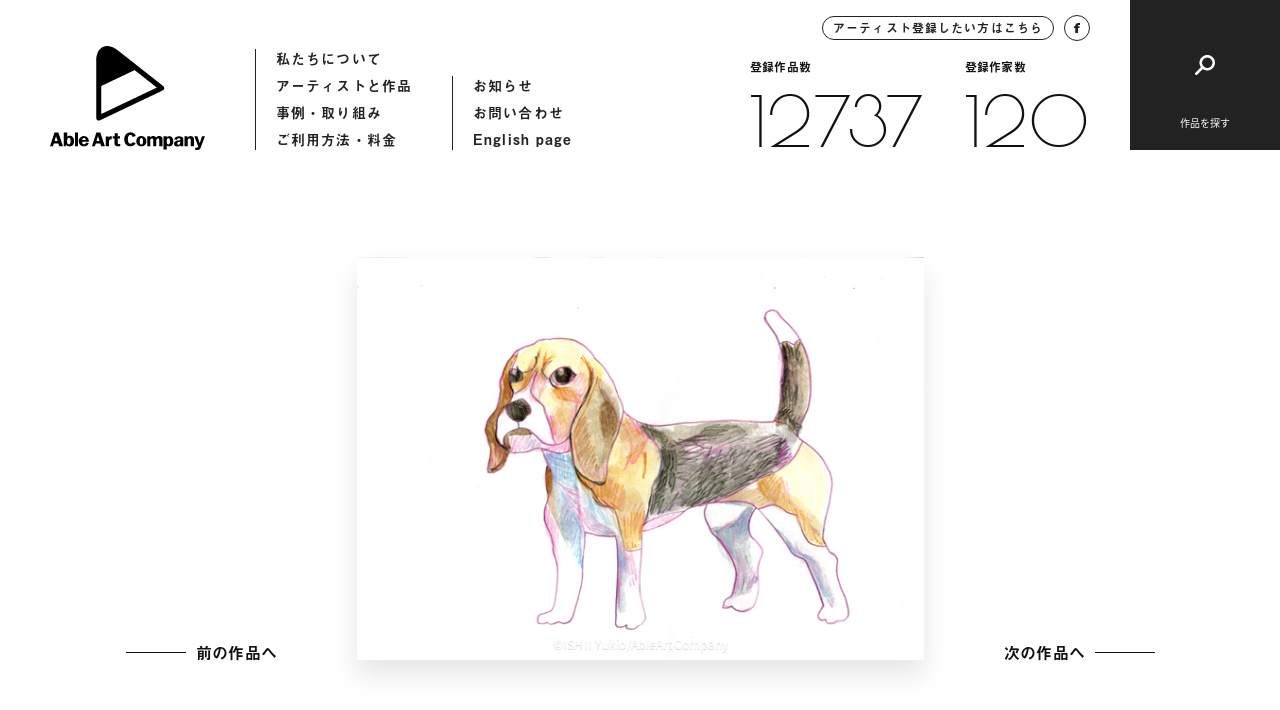

--- FILE ---
content_type: text/html; charset=UTF-8
request_url: https://ableartcom.jp/00081_00082/
body_size: 8634
content:
<!doctype html>
<html>
<head>
  	<meta charset="UTF-8">
	<meta name="viewport" content="width=device-width, initial-scale=1">
	<meta name="format-detection" content="telephone=no">
		<title>00081_00082 「タイトルなし」 | Able Art Company</title>
	<meta property="og:title" content="00081_00082 「タイトルなし」 | Able Art Company">
	<meta property="og:type" content="article">
	<meta property="og:url" content="https://ableartcom.jp/00081_00082/">
	<meta property="og:image" content="https://ableartcom.jp/wp-content/uploads/2021/01/x-img10848.jpg">
	<meta name="description" content="エイブルアート・カンパニーは、障害のある人のアートを、デザインを通して社会に発信する組織です。カンパニーアーティストの作品も公開しています。">
	<meta property="og:locale" content="ja_JP">
	<meta property="og:type" content="article">
	<meta property="og:title" content="00081_00082 「タイトルなし」 | Able Art Company">
	<meta property="og:description" content="エイブルアート・カンパニーは、障害のある人のアートを、デザインを通して社会に発信する組織です。カンパニーアーティストの作品も公開しています。">
	<meta property="og:site_name" content="Able Art Company">
	<meta name="twitter:card" content="summary">
	<meta name="twitter:description" content="エイブルアート・カンパニーは、障害のある人のアートを、デザインを通して社会に発信する組織です。カンパニーアーティストの作品も公開しています。">
	<meta name="twitter:title" content="00081_00082 「タイトルなし」 | Able Art Company">
	<meta name="twitter:image" content="https://ableartcom.jp/wp-content/uploads/2021/01/x-img10848.jpg">
	<link href="https://ableartcom.jp/wp-content/themes/ableart/assets/img/icon/icon.png" rel="apple-touch-icon" sizes="180x180">
	<link rel="shortcut icon" href="https://ableartcom.jp/wp-content/themes/ableart/assets/img/icon/icon.png">
	<script>
	(function(d) {
		var config = {
			kitId: 'rgw8uwr',
			scriptTimeout: 3000,
			async: true
		},
		h=d.documentElement,t=setTimeout(function(){h.className=h.className.replace(/\bwf-loading\b/g,"")+" wf-inactive";},config.scriptTimeout),tk=d.createElement("script"),f=false,s=d.getElementsByTagName("script")[0],a;h.className+=" wf-loading";tk.src='https://use.typekit.net/'+config.kitId+'.js';tk.async=true;tk.onload=tk.onreadystatechange=function(){a=this.readyState;if(f||a&&a!="complete"&&a!="loaded")return;f=true;clearTimeout(t);try{Typekit.load(config)}catch(e){}};s.parentNode.insertBefore(tk,s)
	})(document);
</script>
  <link href="https://fonts.googleapis.com/css2?family=Poiret+One&display=swap" rel="stylesheet">
	<link rel="stylesheet" href="https://ableartcom.jp/wp-content/themes/ableart/assets/css/style.css?20260202-2358">
	<link rel="stylesheet" href="https://ableartcom.jp/wp-content/themes/ableart/assets/slick/slick.css">
	<script type="text/javascript" src="https://ableartcom.jp/wp-content/themes/ableart/assets/js/jquery-3.3.1.min.js"></script>
	<script type="text/javascript" src="https://ableartcom.jp/wp-content/themes/ableart/assets/slick/slick.min.js"></script>
	<script type="text/javascript" src="https://ableartcom.jp/wp-content/themes/ableart/assets/js/layout.js?20260202-2358"></script>
	<link rel='dns-prefetch' href='//s.w.org' />
<link rel="alternate" type="application/rss+xml" title="Able Art Company &raquo; 00081_00082 「タイトルなし」 のコメントのフィード" href="https://ableartcom.jp/00081_00082/feed/" />
		<script type="text/javascript">
			window._wpemojiSettings = {"baseUrl":"https:\/\/s.w.org\/images\/core\/emoji\/13.0.1\/72x72\/","ext":".png","svgUrl":"https:\/\/s.w.org\/images\/core\/emoji\/13.0.1\/svg\/","svgExt":".svg","source":{"concatemoji":"https:\/\/ableartcom.jp\/wp-includes\/js\/wp-emoji-release.min.js?ver=5.6.16"}};
			!function(e,a,t){var n,r,o,i=a.createElement("canvas"),p=i.getContext&&i.getContext("2d");function s(e,t){var a=String.fromCharCode;p.clearRect(0,0,i.width,i.height),p.fillText(a.apply(this,e),0,0);e=i.toDataURL();return p.clearRect(0,0,i.width,i.height),p.fillText(a.apply(this,t),0,0),e===i.toDataURL()}function c(e){var t=a.createElement("script");t.src=e,t.defer=t.type="text/javascript",a.getElementsByTagName("head")[0].appendChild(t)}for(o=Array("flag","emoji"),t.supports={everything:!0,everythingExceptFlag:!0},r=0;r<o.length;r++)t.supports[o[r]]=function(e){if(!p||!p.fillText)return!1;switch(p.textBaseline="top",p.font="600 32px Arial",e){case"flag":return s([127987,65039,8205,9895,65039],[127987,65039,8203,9895,65039])?!1:!s([55356,56826,55356,56819],[55356,56826,8203,55356,56819])&&!s([55356,57332,56128,56423,56128,56418,56128,56421,56128,56430,56128,56423,56128,56447],[55356,57332,8203,56128,56423,8203,56128,56418,8203,56128,56421,8203,56128,56430,8203,56128,56423,8203,56128,56447]);case"emoji":return!s([55357,56424,8205,55356,57212],[55357,56424,8203,55356,57212])}return!1}(o[r]),t.supports.everything=t.supports.everything&&t.supports[o[r]],"flag"!==o[r]&&(t.supports.everythingExceptFlag=t.supports.everythingExceptFlag&&t.supports[o[r]]);t.supports.everythingExceptFlag=t.supports.everythingExceptFlag&&!t.supports.flag,t.DOMReady=!1,t.readyCallback=function(){t.DOMReady=!0},t.supports.everything||(n=function(){t.readyCallback()},a.addEventListener?(a.addEventListener("DOMContentLoaded",n,!1),e.addEventListener("load",n,!1)):(e.attachEvent("onload",n),a.attachEvent("onreadystatechange",function(){"complete"===a.readyState&&t.readyCallback()})),(n=t.source||{}).concatemoji?c(n.concatemoji):n.wpemoji&&n.twemoji&&(c(n.twemoji),c(n.wpemoji)))}(window,document,window._wpemojiSettings);
		</script>
		<style type="text/css">
img.wp-smiley,
img.emoji {
	display: inline !important;
	border: none !important;
	box-shadow: none !important;
	height: 1em !important;
	width: 1em !important;
	margin: 0 .07em !important;
	vertical-align: -0.1em !important;
	background: none !important;
	padding: 0 !important;
}
</style>
	<link rel='stylesheet' id='wp-block-library-css'  href='https://ableartcom.jp/wp-includes/css/dist/block-library/style.min.css?ver=5.6.16' type='text/css' media='all' />
<link rel='stylesheet' id='wp-pagenavi-css'  href='https://ableartcom.jp/wp-content/plugins/wp-pagenavi/pagenavi-css.css?ver=2.70' type='text/css' media='all' />
<link rel="https://api.w.org/" href="https://ableartcom.jp/wp-json/" /><link rel="alternate" type="application/json" href="https://ableartcom.jp/wp-json/wp/v2/posts/10430" /><link rel="EditURI" type="application/rsd+xml" title="RSD" href="https://ableartcom.jp/xmlrpc.php?rsd" />
<link rel="wlwmanifest" type="application/wlwmanifest+xml" href="https://ableartcom.jp/wp-includes/wlwmanifest.xml" /> 
<meta name="generator" content="WordPress 5.6.16" />
<link rel="canonical" href="https://ableartcom.jp/00081_00082/" />
<link rel='shortlink' href='https://ableartcom.jp/?p=10430' />
<link rel="alternate" type="application/json+oembed" href="https://ableartcom.jp/wp-json/oembed/1.0/embed?url=https%3A%2F%2Fableartcom.jp%2F00081_00082%2F" />
<link rel="alternate" type="text/xml+oembed" href="https://ableartcom.jp/wp-json/oembed/1.0/embed?url=https%3A%2F%2Fableartcom.jp%2F00081_00082%2F&#038;format=xml" />
</head>
<body data-rsssl=1>
<header class="underpage">
<div class="header_inner">
	<div class="header_hummenu">
		<button id="humMenuButton" class="hum_menu_button">
			<span></span>
			<span></span>
		</button>
	</div>
	<div class="header_left">
		<a class="logo" href="https://ableartcom.jp/"></a>
		<nav>
			<ul>
				<li><a href="https://ableartcom.jp/about">私たちについて</a></li>
				<li><a href="https://ableartcom.jp/artist">アーティストと作品</a></li>
				<li><a href="https://ableartcom.jp/usecase">事例・取り組み</a></li>
				<li><a href="https://ableartcom.jp/guide">ご利用方法・料金</a></li>
			</ul>
			<ul>
				<li><a href="https://ableartcom.jp/information">お知らせ</a></li>
				<li><a href="https://ableartcom.jp/contact">お問い合わせ</a></li>
				<li><a href="https://ableartcom.jp/en/aboutus">English page</a></li>
			</ul>
		</nav>
	</div><!-- header_left -->
	<div class="header_right">
		<div class="data">
			<div class="btn_round">
				<a class="inquiry" href="https://ableartcom.jp/for-artist">アーティスト登録したい方はこちら</a>
				<a class="facebook" target="_blank" href="https://www.facebook.com/ableartcompany">
					<img src="https://ableartcom.jp/wp-content/themes/ableart/assets/img/common/h_fb.svg">
				</a>
			</div>
			<div class="count">
								<div class="count_item">
					<span class="ttl">登録作品数</span>
					<a href="https://ableartcom.jp/work" class="font_en">12737</a>
				</div>
								<div class="count_item">
					<span class="ttl">登録作家数</span>
					<a href="https://ableartcom.jp/artist" class="font_en">120</a>
				</div>
			</div>
		</div>
		<div class="btn_search">
			<button id="btnSearch"><span class="ttl">作品を探す</span></button>
		</div>
	</div><!-- header_right -->
</div><!-- header_inner -->
</header>
  <article id="workDetail" class="page-work-detail underpage loading">
	<div class="comp-loading-bar"><span></span></div>
	<section class="section-main">
		<div class="section_inner">
			<div class="work_main">
				<div class="comp-arrow-button back">
          <a id="previousLink" style="opacity: 0; pointer-events: none;" href="javascript:void(0);"><span class="text">前の作品へ</span><span class="line"></span></a>
				</div>
				<div class="work_thumb">
					<div id="mainImgBox" class="img_box">
                          <img
                id="mainImg" class="blur"
                src="https://ableartcom.jp/wp-content/uploads/2021/01/x-img10848.jpg"
                srcset="https://ableartcom.jp/wp-content/uploads/2021/01/x-img10848.jpg 1440w, https://ableartcom.jp/wp-content/uploads/2021/01/x-img10848.jpg 768w, https://ableartcom.jp/wp-content/uploads/2021/01/x-img10848.jpg 2048w" sizes="(max-width: 600px) 100vw, 600px"
              >
			         													<span id="credit" class="credit">©ISHII Yukio/AbleArtCompany</span>
											</div>
				</div>
				<div class="comp-arrow-button next">
          <a id="nextLink" style="opacity: 0; pointer-events: none;" href="javascript:void(0);"><span class="text">次の作品へ</span><span class="line"></span></a>
				</div>
			</div><!-- work_main -->
		</div><!-- section_inner -->
	</section>
	<section class="section-work-detail">
		<div class="section_inner">
			<div class="work_info_flex">
				<div class="work_detail">
					<div class="detail_item">
						<span class="detail_ttl">作品データ</span>
						<div class="detail_content">
							<h1 class="work_id">作品ID：00081_00082 「タイトルなし」</h1>
							<p>2011年 270×380mm 水彩色鉛筆、紙</p>
						</div>
					</div>
          				</div><!-- work_detail -->
				<div class="artist_detail">
										<span class="artist_thumb" style="background-image: url(https://ableartcom.jp/wp-content/uploads/2021/01/0081_ishii.jpg)"></span>
					<div class="artist_info">
						<span class="info_ttl">アーティスト</span>
						<h2 class="artist_name">
							<span class="name_en">ISHII Yukio</span>
							<span class="name_ja">石井 悠輝雄</span>
						</h2>
						<a class="link_txt" href="https://ableartcom.jp/ishii-yukio/">アーティストのページへ</a>
					</div>
				</div><!-- artist_detail -->
			</div><!-- work_info_flex -->
		</div><!-- section_inner -->
	</section>
	<section class="section-contact comp-section-contact">
	<div class="section_inner">
		<h2 class="contact_ttl">作品使用についてのお問い合わせ</h2>
		<p class="contact_desc"><span>作品の使用を希望される企業の方は</span><span>こちらからお気軽にお問い合わせください。</span></p>
		<div class="contact_button">
			<a href="https://ableartcom.jp//contact"><span>お問い合わせ</span></a>
		</div>
	</div><!-- section_inner -->
</section>
  <section class="section-artist comp-section-artist-link border">
	<div class="section_inner">
		<div class="comp-section-title">
			<h2 class="title">
				<span>関連するアーティスト</span>
			</h2>
			<div class="comp-arrow-button">
				<a href="https://ableartcom.jp/artist">
					<span class="text">アーティスト一覧へ</span>
					<span class="line"></span>
				</a>
			</div>
		</div><!-- comp-section-title -->
		<div class="artist_wrap flex_column2">
			
					<div class="artist_item flex_item effect delayed_effect">
						<div class="img_wrap">
							<a href="https://ableartcom.jp/nimi-naoko/" class="img_box" style="background-image: url(https://ableartcom.jp/wp-content/uploads/2021/01/0052_0306.jpg);"></a>
						</div>
						<div class="txt_wrap">
							<a href="https://ableartcom.jp/nimi-naoko/">
								<span class="name_en">NIMI Naoko</span>
								<span class="name_ja">新見 直子</span>
							</a>
						</div>
					</div>
					<div class="artist_item flex_item effect delayed_effect">
						<div class="img_wrap">
							<a href="https://ableartcom.jp/nakamura-karin/" class="img_box" style="background-image: url(https://ableartcom.jp/wp-content/uploads/2021/01/eyecatch-44.jpg);"></a>
						</div>
						<div class="txt_wrap">
							<a href="https://ableartcom.jp/nakamura-karin/">
								<span class="name_en">NAKAMURA Karin</span>
								<span class="name_ja">中村 花輪</span>
							</a>
						</div>
					</div>		</div><!-- artist_wrap -->
		<div class="comp-arrow-button sp_lower_button">
			<a href="https://ableartcom.jp/artist">
				<span class="text">アーティスト一覧へ</span>
				<span class="line"></span>
			</a>
		</div>
	</div><!-- section_inner -->
</section>
	<section class="section-browse-history comp-section-browse-history">
	<div class="section_inner">
		<div class="comp-section-title white">
			<h2 class="title">
				<span>最近見たアーティストと作品</span>
			</h2>
		</div><!-- comp-section-title -->
		<div class="works-list-col5">
			<p class="no_entry">閲覧履歴はありません</p>		</div><!-- works-list-col5 -->
	</div>
</section>
</article>
<script type="text/javascript">
var currentURL = decodeURI(location.href);
var urlBox = [];
urlBox[0] = "https://ableartcom.jp/00081_00138/";
urlBox[1] = "https://ableartcom.jp/00081_00165/";
urlBox[2] = "https://ableartcom.jp/00081_00048/";
urlBox[3] = "https://ableartcom.jp/00081_00098/";
urlBox[4] = "https://ableartcom.jp/00081_00093/";
urlBox[5] = "https://ableartcom.jp/00081_00091/";
urlBox[6] = "https://ableartcom.jp/00081_00088/";
urlBox[7] = "https://ableartcom.jp/00081_00016/";
urlBox[8] = "https://ableartcom.jp/00081_00050/";
urlBox[9] = "https://ableartcom.jp/00081_00068/";
urlBox[10] = "https://ableartcom.jp/00081_00036/";
urlBox[11] = "https://ableartcom.jp/00081_00095/";
urlBox[12] = "https://ableartcom.jp/00081_00005/";
urlBox[13] = "https://ableartcom.jp/00081_00041/";
urlBox[14] = "https://ableartcom.jp/00081_00003/";
urlBox[15] = "https://ableartcom.jp/00081_00076/";
urlBox[16] = "https://ableartcom.jp/00081_00077/";
urlBox[17] = "https://ableartcom.jp/00081_00201/";
urlBox[18] = "https://ableartcom.jp/00081_00206/";
urlBox[19] = "https://ableartcom.jp/00081_00190/";
urlBox[20] = "https://ableartcom.jp/00081_00219/";
urlBox[21] = "https://ableartcom.jp/00081_00205/";
urlBox[22] = "https://ableartcom.jp/00081_00158/";
urlBox[23] = "https://ableartcom.jp/00081_00110/";
urlBox[24] = "https://ableartcom.jp/00081_00035/";
urlBox[25] = "https://ableartcom.jp/00081_00090/";
urlBox[26] = "https://ableartcom.jp/00081_00092/";
urlBox[27] = "https://ableartcom.jp/00081_00094/";
urlBox[28] = "https://ableartcom.jp/00081_00209/";
urlBox[29] = "https://ableartcom.jp/00081_00104/";
urlBox[30] = "https://ableartcom.jp/00081_00169/";
urlBox[31] = "https://ableartcom.jp/00081_00105/";
urlBox[32] = "https://ableartcom.jp/00081_00132/";
urlBox[33] = "https://ableartcom.jp/00081_00096/";
urlBox[34] = "https://ableartcom.jp/00081_00216/";
urlBox[35] = "https://ableartcom.jp/00081_00204/";
urlBox[36] = "https://ableartcom.jp/00081_00199/";
urlBox[37] = "https://ableartcom.jp/00081_00060/";
urlBox[38] = "https://ableartcom.jp/00081_00057/";
urlBox[39] = "https://ableartcom.jp/00081_00177/";
urlBox[40] = "https://ableartcom.jp/00081_00175/";
urlBox[41] = "https://ableartcom.jp/00081_00200/";
urlBox[42] = "https://ableartcom.jp/00081_00218/";
urlBox[43] = "https://ableartcom.jp/00081_00176/";
urlBox[44] = "https://ableartcom.jp/00081_00073/";
urlBox[45] = "https://ableartcom.jp/00081_00168/";
urlBox[46] = "https://ableartcom.jp/00081_00072/";
urlBox[47] = "https://ableartcom.jp/00081_00112/";
urlBox[48] = "https://ableartcom.jp/00081_00111/";
urlBox[49] = "https://ableartcom.jp/00081_00178/";
urlBox[50] = "https://ableartcom.jp/00081_00173/";
urlBox[51] = "https://ableartcom.jp/00081_00172/";
urlBox[52] = "https://ableartcom.jp/00081_00174/";
urlBox[53] = "https://ableartcom.jp/00081_00113/";
urlBox[54] = "https://ableartcom.jp/00081_00078/";
urlBox[55] = "https://ableartcom.jp/00081_00225/";
urlBox[56] = "https://ableartcom.jp/00081_00037/";
urlBox[57] = "https://ableartcom.jp/00081_00054/";
urlBox[58] = "https://ableartcom.jp/00081_00116/";
urlBox[59] = "https://ableartcom.jp/00081_00183/";
urlBox[60] = "https://ableartcom.jp/00081_00185/";
urlBox[61] = "https://ableartcom.jp/00081_00070/";
urlBox[62] = "https://ableartcom.jp/00081_00074/";
urlBox[63] = "https://ableartcom.jp/00081_00056/";
urlBox[64] = "https://ableartcom.jp/00081_00127/";
urlBox[65] = "https://ableartcom.jp/00081_00184/";
urlBox[66] = "https://ableartcom.jp/00081_00126/";
urlBox[67] = "https://ableartcom.jp/00081_00106/";
urlBox[68] = "https://ableartcom.jp/00081_00040/";
urlBox[69] = "https://ableartcom.jp/00081_00198/";
urlBox[70] = "https://ableartcom.jp/00081_00115/";
urlBox[71] = "https://ableartcom.jp/00081_00133/";
urlBox[72] = "https://ableartcom.jp/00081_00134/";
urlBox[73] = "https://ableartcom.jp/00081_00086/";
urlBox[74] = "https://ableartcom.jp/00081_00071/";
urlBox[75] = "https://ableartcom.jp/00081_00024/";
urlBox[76] = "https://ableartcom.jp/00081_00047/";
urlBox[77] = "https://ableartcom.jp/00081_00023/";
urlBox[78] = "https://ableartcom.jp/00081_00026/";
urlBox[79] = "https://ableartcom.jp/00081_00019/";
urlBox[80] = "https://ableartcom.jp/00081_00022/";
urlBox[81] = "https://ableartcom.jp/00081_00030/";
urlBox[82] = "https://ableartcom.jp/00081_00031/";
urlBox[83] = "https://ableartcom.jp/00081_00025/";
urlBox[84] = "https://ableartcom.jp/00081_00032/";
urlBox[85] = "https://ableartcom.jp/00081_00069/";
urlBox[86] = "https://ableartcom.jp/00081_00217/";
urlBox[87] = "https://ableartcom.jp/00081_00082/";
urlBox[88] = "https://ableartcom.jp/00081_00208/";
urlBox[89] = "https://ableartcom.jp/00081_00079/";
urlBox[90] = "https://ableartcom.jp/00081_00150/";
urlBox[91] = "https://ableartcom.jp/00081_00008/";
urlBox[92] = "https://ableartcom.jp/00081_00007/";
urlBox[93] = "https://ableartcom.jp/00081_00081/";
urlBox[94] = "https://ableartcom.jp/00081_00075/";
urlBox[95] = "https://ableartcom.jp/00081_00066/";
urlBox[96] = "https://ableartcom.jp/00081_00067/";
urlBox[97] = "https://ableartcom.jp/00081_00034/";
urlBox[98] = "https://ableartcom.jp/00081_00038/";
urlBox[99] = "https://ableartcom.jp/00081_00002/";
urlBox[100] = "https://ableartcom.jp/00081_00187/";
urlBox[101] = "https://ableartcom.jp/00081_00099/";
urlBox[102] = "https://ableartcom.jp/00081_00044/";
urlBox[103] = "https://ableartcom.jp/00081_00043/";
urlBox[104] = "https://ableartcom.jp/00081_00097/";
urlBox[105] = "https://ableartcom.jp/00081_00049/";
urlBox[106] = "https://ableartcom.jp/00081_00163/";
urlBox[107] = "https://ableartcom.jp/00081_00103/";
urlBox[108] = "https://ableartcom.jp/00081_00128/";
urlBox[109] = "https://ableartcom.jp/00081_00196/";
urlBox[110] = "https://ableartcom.jp/00081_00194/";
urlBox[111] = "https://ableartcom.jp/00081_00192/";
urlBox[112] = "https://ableartcom.jp/00081_00195/";
urlBox[113] = "https://ableartcom.jp/00081_00193/";
urlBox[114] = "https://ableartcom.jp/00081_00197/";
urlBox[115] = "https://ableartcom.jp/00081_00231/";
urlBox[116] = "https://ableartcom.jp/00081_00058/";
urlBox[117] = "https://ableartcom.jp/00081_00100/";
urlBox[118] = "https://ableartcom.jp/00081_00220/";
urlBox[119] = "https://ableartcom.jp/00081_00232/";
urlBox[120] = "https://ableartcom.jp/00081_00230/";
urlBox[121] = "https://ableartcom.jp/00081_00226/";
urlBox[122] = "https://ableartcom.jp/00081_00227/";
urlBox[123] = "https://ableartcom.jp/00081_00235/";
urlBox[124] = "https://ableartcom.jp/00081_00181/";
urlBox[125] = "https://ableartcom.jp/00081_00237/";
urlBox[126] = "https://ableartcom.jp/00081_00236/";
urlBox[127] = "https://ableartcom.jp/00081_00151/";
urlBox[128] = "https://ableartcom.jp/00081_00140/";
urlBox[129] = "https://ableartcom.jp/00081_00135/";
urlBox[130] = "https://ableartcom.jp/00081_00136/";
urlBox[131] = "https://ableartcom.jp/00081_00167/";
urlBox[132] = "https://ableartcom.jp/00081_00137/";
urlBox[133] = "https://ableartcom.jp/00081_00170/";
urlBox[134] = "https://ableartcom.jp/00081_00139/";
urlBox[135] = "https://ableartcom.jp/00081_00141/";
urlBox[136] = "https://ableartcom.jp/00081_00162/";
urlBox[137] = "https://ableartcom.jp/00081_00001/";
urlBox[138] = "https://ableartcom.jp/00081_00238/";
urlBox[139] = "https://ableartcom.jp/00081_00042/";
urlBox[140] = "https://ableartcom.jp/00081_00149/";
urlBox[141] = "https://ableartcom.jp/00081_00033/";
urlBox[142] = "https://ableartcom.jp/00081_00214/";
urlBox[143] = "https://ableartcom.jp/00081_00213/";
urlBox[144] = "https://ableartcom.jp/00081_00212/";
urlBox[145] = "https://ableartcom.jp/00081_00210/";
urlBox[146] = "https://ableartcom.jp/00081_00159/";
urlBox[147] = "https://ableartcom.jp/00081_00130/";
urlBox[148] = "https://ableartcom.jp/00081_00052/";
urlBox[149] = "https://ableartcom.jp/00081_00118/";
urlBox[150] = "https://ableartcom.jp/00081_00131/";
urlBox[151] = "https://ableartcom.jp/00081_00215/";
urlBox[152] = "https://ableartcom.jp/00081_00147/";
urlBox[153] = "https://ableartcom.jp/00081_00039/";
urlBox[154] = "https://ableartcom.jp/00081_00017/";
urlBox[155] = "https://ableartcom.jp/00081_00117/";
urlBox[156] = "https://ableartcom.jp/00081_00009/";
urlBox[157] = "https://ableartcom.jp/00081_00051/";
urlBox[158] = "https://ableartcom.jp/00081_00006/";
urlBox[159] = "https://ableartcom.jp/00081_00083/";
urlBox[160] = "https://ableartcom.jp/00081_00064/";
urlBox[161] = "https://ableartcom.jp/00081_00101/";
urlBox[162] = "https://ableartcom.jp/00081_00108/";
urlBox[163] = "https://ableartcom.jp/00081_00061/";
urlBox[164] = "https://ableartcom.jp/00081_00004/";
urlBox[165] = "https://ableartcom.jp/00081_00114/";
urlBox[166] = "https://ableartcom.jp/00081_00125/";
urlBox[167] = "https://ableartcom.jp/00081_00124/";
urlBox[168] = "https://ableartcom.jp/00081_00063/";
urlBox[169] = "https://ableartcom.jp/00081_00109/";
urlBox[170] = "https://ableartcom.jp/00081_00207/";
urlBox[171] = "https://ableartcom.jp/00081_00223/";
urlBox[172] = "https://ableartcom.jp/00081_00222/";
urlBox[173] = "https://ableartcom.jp/00081_00224/";
urlBox[174] = "https://ableartcom.jp/00081_00121/";
urlBox[175] = "https://ableartcom.jp/00081_00107/";
urlBox[176] = "https://ableartcom.jp/00081_00166/";
urlBox[177] = "https://ableartcom.jp/00081_00055/";
urlBox[178] = "https://ableartcom.jp/00081_00087/";
urlBox[179] = "https://ableartcom.jp/00081_00211/";
urlBox[180] = "https://ableartcom.jp/00081_00065/";
urlBox[181] = "https://ableartcom.jp/00081_00053/";
urlBox[182] = "https://ableartcom.jp/00081_00146/";
urlBox[183] = "https://ableartcom.jp/00081_00102/";
urlBox[184] = "https://ableartcom.jp/00081_00015/";
urlBox[185] = "https://ableartcom.jp/00081_00122/";
urlBox[186] = "https://ableartcom.jp/00081_00120/";
urlBox[187] = "https://ableartcom.jp/00081_00059/";
urlBox[188] = "https://ableartcom.jp/00081_00062/";
urlBox[189] = "https://ableartcom.jp/00081_00144/";
urlBox[190] = "https://ableartcom.jp/00081_00145/";
urlBox[191] = "https://ableartcom.jp/00081_00148/";
urlBox[192] = "https://ableartcom.jp/00081_00143/";
urlBox[193] = "https://ableartcom.jp/00081_00142/";
urlBox[194] = "https://ableartcom.jp/00081_00028/";
urlBox[195] = "https://ableartcom.jp/00081_00020/";
urlBox[196] = "https://ableartcom.jp/00081_00018/";
urlBox[197] = "https://ableartcom.jp/00081_00027/";
urlBox[198] = "https://ableartcom.jp/00081_00021/";
urlBox[199] = "https://ableartcom.jp/00081_00029/";
urlBox[200] = "https://ableartcom.jp/00081_00179/";
urlBox[201] = "https://ableartcom.jp/00081_00010/";
urlBox[202] = "https://ableartcom.jp/00081_00229/";
urlBox[203] = "https://ableartcom.jp/00081_00189/";
urlBox[204] = "https://ableartcom.jp/00081_00233/";
urlBox[205] = "https://ableartcom.jp/00081_00221/";
urlBox[206] = "https://ableartcom.jp/00081_00234/";
urlBox[207] = "https://ableartcom.jp/00081_00188/";
urlBox[208] = "https://ableartcom.jp/00081_00191/";
urlBox[209] = "https://ableartcom.jp/00081_00085/";
urlBox[210] = "https://ableartcom.jp/00081_00084/";
urlBox[211] = "https://ableartcom.jp/00081_00129/";
urlBox[212] = "https://ableartcom.jp/00081_00046/";
urlBox[213] = "https://ableartcom.jp/00081_00080/";
urlBox[214] = "https://ableartcom.jp/00081_00155/";
urlBox[215] = "https://ableartcom.jp/00081_00182/";
urlBox[216] = "https://ableartcom.jp/00081_00013/";
urlBox[217] = "https://ableartcom.jp/00081_00014/";
urlBox[218] = "https://ableartcom.jp/00081_00180/";
urlBox[219] = "https://ableartcom.jp/00081_00156/";
urlBox[220] = "https://ableartcom.jp/00081_00157/";
urlBox[221] = "https://ableartcom.jp/00081_00160/";
urlBox[222] = "https://ableartcom.jp/00081_00164/";
urlBox[223] = "https://ableartcom.jp/00081_00153/";
urlBox[224] = "https://ableartcom.jp/00081_00119/";
urlBox[225] = "https://ableartcom.jp/00081_00089/";
urlBox[226] = "https://ableartcom.jp/00081_00152/";
urlBox[227] = "https://ableartcom.jp/00081_00045/";
urlBox[228] = "https://ableartcom.jp/00081_00203/";
urlBox[229] = "https://ableartcom.jp/00081_00123/";
urlBox[230] = "https://ableartcom.jp/00081_00186/";
urlBox[231] = "https://ableartcom.jp/00081_00012/";
urlBox[232] = "https://ableartcom.jp/00081_00154/";
urlBox[233] = "https://ableartcom.jp/00081_00011/";
urlBox[234] = "https://ableartcom.jp/00081_00228/";
  var currentNum = urlBox.indexOf(currentURL);
  var previousNum = currentNum - 1;
  var nextNum = currentNum + 1;
  console.log('currentURL:' + currentURL);
  console.log('currentNum:' + currentNum);
  if(urlBox[previousNum] != undefined && urlBox[previousNum].length > 1){
    $('#previousLink').attr('href', urlBox[previousNum]);
    $('#previousLink').attr('style', '');
  }
  if(urlBox[nextNum] != undefined && urlBox[nextNum].length > 1){
    $('#nextLink').attr('href', urlBox[nextNum]);
    $('#nextLink').attr('style', '');
  }
</script>
<div id="fixedHeader" class="comp-fixed-header">
	<div class="header_inner">
		<div class="header_left">
			<a class="logo" href="https://ableartcom.jp/"></a>
			<nav>
				<ul>
					<li><a href="https://ableartcom.jp/about">私たちについて</a></li>
					<li><a href="https://ableartcom.jp/artist">アーティストと作品</a></li>
					<li><a href="https://ableartcom.jp/usecase">作品の使用事例</a></li>
					<li><a href="https://ableartcom.jp/guide">ご利用方法・料金</a></li>
				</ul>
				<ul>
					<li><a href="https://ableartcom.jp/information">お知らせ</a></li>
					<li><a href="https://ableartcom.jp/contact">お問い合わせ</a></li>
					<li><a href="https://ableartcom.jp/en/aboutus">English page</a></li>
				</ul>
			</nav>
		</div><!-- header_left -->
		<div class="header_right">
			<div class="data">
				<div class="btn_round">
					<a class="inquiry" href="https://ableartcom.jp/for-artist">アーティスト登録したい方はこちら</a>
					<a class="facebook" target="_blank" href="https://www.facebook.com/ableartcompany">
						<img src="https://ableartcom.jp/wp-content/themes/ableart/assets/img/common/h_fb.svg">
					</a>
				</div>
			</div>
			<div class="btn_search">
				<button id="btnSearch02"></button>
			</div>
		</div><!-- header_right -->
	</div><!-- header_inner -->
</div><!-- comp-fixed-header -->
<div id="searchHummenu" class="search-hummenu">
	<button id="humClose" class="hum_close"></button>
	<span class="hum_sp_ttl">作品を探す</span>
	<div class="search_inner">
		<div class="height_adjust"></div>
		<div class="content">
			<div class="search_upper flex_column2">
				<div class="search_box flex_item fade_box">
					<button class="search_ttl"><span>モチーフ</span></button>
					<div class="search_toggle">
						<div class="toggle_inner">
							<div class="search_item">
  <a class="parent" href="https://ableartcom.jp//category/people/">人物</a>
</div>
<div class="search_item">
  <a class="parent" href="https://ableartcom.jp//category/food/">食べ物</a>
</div>
<div class="search_item">
  <a class="parent" href="https://ableartcom.jp//category/typography/">文字</a>
</div>
<div class="search_item">
  <a class="parent" href="https://ableartcom.jp//category/animal/">動物(生き物)</a>
  <div class="child">
    <a href="https://ableartcom.jp/category/animal/bird/">鳥</a>
    <a href="https://ableartcom.jp/category/animal/cat/">猫</a>
    <a href="https://ableartcom.jp/category/animal/other-animal/">その他の動物</a>
  </div>
</div>
<div class="search_item">
  <a class="parent" href="https://ableartcom.jp/category/animal/nature-scene">自然・風景</a>
  <div class="child">
    <a href="https://ableartcom.jp/category/animal/nature-scene/flower">花</a>
    <a href="https://ableartcom.jp/category/animal/nature-scene/plant">植物</a>
    <a href="https://ableartcom.jp/category/animal/nature-scene/scene">風景</a>
    <a href="https://ableartcom.jp/category/animal/nature-scene/other-scene">その他の風景</a>
  </div>
</div>
<div class="search_item">
  <a class="parent" href="https://ableartcom.jp/category/season/">季節</a>
  <div class="child">
    <a href="https://ableartcom.jp/category/season/spring">春</a>
    <a href="https://ableartcom.jp/category/season/summer">夏</a>
    <a href="https://ableartcom.jp/category/season/autumn">秋</a>
    <a href="https://ableartcom.jp/category/season/winter">冬</a>
  </div>
</div>
						</div>
					</div><!-- search_toggle -->
				</div><!-- search_box -->
				<div class="search_box flex_item fade_box">
					<button class="search_ttl"><span>イメージ・画風</span></button>
					<div class="search_toggle">
						<div class="toggle_inner">
							<div class="search_item">
  <a class="parent" href="https://ableartcom.jp/image/abstract/">抽象</a>
</div>
<div class="search_item">
  <a class="parent" href="https://ableartcom.jp/image/cute">キュート</a>
</div>
<div class="search_item">
  <a class="parent" href="https://ableartcom.jp/image/line">線画</a>
</div>
<div class="search_item">
  <a class="parent" href="https://ableartcom.jp/image/fantasic">ファンタジック</a>
</div>
<div class="search_item">
  <a class="parent" href="https://ableartcom.jp/image/pop">ポップ</a>
</div>
<div class="search_item">
  <a class="parent" href="https://ableartcom.jp/image/stylish">スタイリッシュ</a>
</div>
<div class="search_item column4">
  <a class="parent" href="https://ableartcom.jp/image/colorful">カラフル</a>
</div>
<div class="search_item column4">
  <a class="parent" href="https://ableartcom.jp/image/warm-colors">暖色</a>
</div>
<div class="search_item column4">
  <a class="parent" href="https://ableartcom.jp/image/cool-colors">寒色</a>
</div>
<div class="search_item column4">
  <a class="parent" href="https://ableartcom.jp/image/monotone">モノトーン</a>
</div>
						</div>
					</div><!-- search_toggle -->
				</div><!-- search_box -->
			</div><!-- search_upper -->
			<div class="search_middle">
				<div class="search_box flex_item fade_box">
					<button class="search_ttl"><span>都道府県(出身・在住など)</span></button>
					<div class="search_toggle">
						<div class="toggle_inner">
							<div class="pref_list">
								<a href="https://ableartcom.jp/birth-place/hokkaido">北海道</a>
<a href="https://ableartcom.jp/birth-place/aomori">青森県</a>
<a href="https://ableartcom.jp/birth-place/iwate">岩手県</a>
<a href="https://ableartcom.jp/birth-place/miyagi">宮城県</a>
<a href="https://ableartcom.jp/birth-place/akita">秋田県</a>
<a href="https://ableartcom.jp/birth-place/yamagata">山形県</a>
<a href="https://ableartcom.jp/birth-place/fukushima">福島県</a>
<a href="https://ableartcom.jp/birth-place/ibaraki">茨城県</a>
<a href="https://ableartcom.jp/birth-place/tochigi">栃木県</a>
<a href="https://ableartcom.jp/birth-place/gunma">群馬県</a>
<a href="https://ableartcom.jp/birth-place/saitama">埼玉県</a>
<a href="https://ableartcom.jp/birth-place/chiba">千葉県</a>
<a href="https://ableartcom.jp/birth-place/tokyo">東京都</a>
<a href="https://ableartcom.jp/birth-place/kanagawa">神奈川県</a>
<a href="https://ableartcom.jp/birth-place/niigata">新潟県</a>
<a href="https://ableartcom.jp/birth-place/toyama">富山県</a>
<a href="https://ableartcom.jp/birth-place/ishikawa">石川県</a>
<a href="https://ableartcom.jp/birth-place/fukui">福井県</a>
<a href="https://ableartcom.jp/birth-place/yamanashi">山梨県</a>
<a href="https://ableartcom.jp/birth-place/nagano">長野県</a>
<a href="https://ableartcom.jp/birth-place/gifu">岐阜県</a>
<a href="https://ableartcom.jp/birth-place/shizuoka">静岡県</a>
<a href="https://ableartcom.jp/birth-place/aichi">愛知県</a>
<a href="https://ableartcom.jp/birth-place/mie">三重県</a>
<a href="https://ableartcom.jp/birth-place/shiga">滋賀県</a>
<a href="https://ableartcom.jp/birth-place/kyoto">京都府</a>
<a href="https://ableartcom.jp/birth-place/osaka">大阪府</a>
<a href="https://ableartcom.jp/birth-place/hyogo">兵庫県</a>
<a href="https://ableartcom.jp/birth-place/nara">奈良県</a>
<a href="https://ableartcom.jp/birth-place/wakayama">和歌山県</a>
<a href="https://ableartcom.jp/birth-place/tottori">鳥取県</a>
<a href="https://ableartcom.jp/birth-place/shimane">島根県</a>
<a href="https://ableartcom.jp/birth-place/okayama">岡山県</a>
<a href="https://ableartcom.jp/birth-place/hiroshima">広島県</a>
<a href="https://ableartcom.jp/birth-place/yamaguchi">山口県</a>
<a href="https://ableartcom.jp/birth-place/tokushima">徳島県</a>
<a href="https://ableartcom.jp/birth-place/kagawa">香川県</a>
<a href="https://ableartcom.jp/birth-place/ehime">愛媛県</a>
<a href="https://ableartcom.jp/birth-place/kochi">高知県</a>
<a href="https://ableartcom.jp/birth-place/fukuoka">福岡県</a>
<a href="https://ableartcom.jp/birth-place/saga">佐賀県</a>
<a href="https://ableartcom.jp/birth-place/nagasaki">長崎県</a>
<a href="https://ableartcom.jp/birth-place/kumamoto">熊本県</a>
<a href="https://ableartcom.jp/birth-place/oita">大分県</a>
<a href="https://ableartcom.jp/birth-place/miyazaki">宮崎県</a>
<a href="https://ableartcom.jp/birth-place/kagoshima">鹿児島県</a>
<a href="https://ableartcom.jp/birth-place/okinawa">沖縄県</a>
							</div>
						</div>
					</div><!-- search_toggle -->
				</div><!-- search_box -->
			</div><!-- search_middle -->
			<div class="search_lower">
				<div class="keyword_flex fade_box">
					<span class="key_ttl">キーワードから探す</span>
					<div id="headerSearchButton" class="key_input function-search">
						<input type="text" name="keyword" placeholder="キーワードを入れて検索">
						<button id="" class="search_submit">検索</button>
					</div>
				</div>
				<div class="links_wrap fade_box">
					<div class="comp-arrow-button white">
						<a href="https://ableartcom.jp/artist">
							<span class="text">アーティスト一覧へ</span>
							<span class="line"></span>
						</a>
					</div>
					<div class="comp-arrow-button white">
						<a href="https://ableartcom.jp/work">
							<span class="text">作品一覧へ</span>
							<span class="line"></span>
						</a>
					</div>
				</div>
			</div><!-- search_lower -->
		</div><!-- content -->
	</div><!-- search_inner -->
</div><!-- search-hummenu -->
<div id="menuHum" class="menu_hum">
	<button id="humClose2" class="hum_close"></button>
	<div class="search_inner">
		<div class="height_adjust"></div>
		<div class="content">
			<nav>
				<ul class="fade_box">
					<li><a href="https://ableartcom.jp/about">私たちについて</a></li>
					<li><a href="https://ableartcom.jp/artist">アーティストと作品</a></li>
					<li><a href="https://ableartcom.jp/usecase">作品の使用事例</a></li>
					<li><a href="https://ableartcom.jp/guide">ご利用方法・料金</a></li>
				</ul>
				<ul class="fade_box">
					<li><a href="https://ableartcom.jp/information">お知らせ</a></li>
					<li><a href="https://ableartcom.jp/contact">お問い合わせ</a></li>
					<li><a href="https://ableartcom.jp/en/aboutus">English page</a></li>
				</ul>
				<ul class="full fade_box">
					<li><a class="inquiry" href="https://ableartcom.jp/for-artist">アーティスト登録したい方はこちら</a></li>
				</ul>
			</nav>
			<div class="menu_lower">
				<div class="facebook fade_box">
					<a target="_blank" href="https://www.facebook.com/ableartcompany">
						<img src="https://ableartcom.jp/wp-content/themes/ableart/assets/img/common/h_fb.svg">
					</a>
				</div>
				<div class="count fade_box">
					<div class="count_item">
						<span class="ttl">登録作品数</span>
												<a href="https://ableartcom.jp/work" class="font_en">12737</a>
					</div>
					<div class="count_item">
						<span class="ttl">登録作家数</span>
												<a href="https://ableartcom.jp/artist" class="font_en">120</a>
					</div>
				</div>
			</div><!-- menu_lower -->
		</div><!-- content -->
	</div><!-- search_inner -->
</div><!-- menu_hum -->
<footer class="footer">
  <div class="footer_inner">
    <div class="footer_office">
      <span class="ofice_ttl">事務局</span>
              <div class="office_item">
          <span class="title">本部事務局</span>
          <div class="contents">
            <p>〒630-8044<span>奈良県奈良市六条西3-25-4</span><span>一般財団法人たんぽぽの家内</span></p>            <p>Tel：0742-43-7055　Fax：0742-49-5501</p>
          </div>
        </div>
                <div class="office_item">
          <span class="title">東北事務局</span>
          <div class="contents">
            <p>〒980-0011 <span>宮城県仙台市青葉区上杉4-1-50</span></p>
<p>NPO法人エイブル・アート・ジャパン内</p>            <p><p>Tel：070-5328-4208　Fax：022-774-1576</p></p>
          </div>
        </div>
                <div class="office_item">
          <span class="title">東京事務局</span>
          <div class="contents">
            <p>〒108-0074<span>東京都港区高輪2-15-24</span><span>三愛ビル竹館2階203号</span></p>
<p>NPO法人エイブル・アート・ジャパン内</p>            <p><p>Tel：03-6277-2802</p>
          </div>
        </div>
                <div class="office_item">
          <span class="title">関西事務局</span>
          <div class="contents">
            <p>〒639-0231<span>奈良県香芝市下田西 2-8-1</span><span>Good Job! センター香芝内</span></p>            <p>Tel：0745-44-8229　Fax：0745-44-8230</p>
          </div>
        </div>
                <div class="office_item">
          <span class="title">九州事務局</span>
          <div class="contents">
            <p>〒815-0041<span>福岡県福岡市南区野間 3-19-26</span><span>NPO 法人まる内</span></p>            <p>Tel：092-562-8684　Fax：092-562-8688</p>
          </div>
        </div>
            </div><!-- footer_office -->
    <div class="footer_lower">
      <div class="store_link">
        <a target="_blank" href="https://goodjob-online.com/eccube/html/">
          <span>障害のある人とのモノづくり・</span>
          <span>コトづくりから生まれた魅力的な商品</span>
          <span class="img_wrap">
            <img src="https://ableartcom.jp/wp-content/themes/ableart/assets/img/common/store_logo.svg">
          </span>
        </a>
      </div>
      <p class="copyright"><a href="https://ableartcom.jp/privacy-policy">プライバシーポリシー</a>　© Able Art Company</p>
    </div>
  </div><!-- footer_inner -->
  <div id="returnTop" class="return_top">
    <button><span class="line"></span><span class="text">Pagetop</span></button>
  </div>
</footer>
<script type='text/javascript' src='https://ableartcom.jp/wp-includes/js/wp-embed.min.js?ver=5.6.16' id='wp-embed-js'></script>
</body>
</html>


--- FILE ---
content_type: image/svg+xml
request_url: https://ableartcom.jp/wp-content/themes/ableart/assets/img/common/mini_logo.svg
body_size: 414
content:
<svg id="ベクトルスマートオブジェクト" xmlns="http://www.w3.org/2000/svg" xmlns:xlink="http://www.w3.org/1999/xlink" width="34" height="38" viewBox="0 0 34 38">
  <defs>
    <clipPath id="clip-path">
      <rect id="長方形_2" data-name="長方形 2" width="34" height="38" fill="none"/>
    </clipPath>
  </defs>
  <g id="グループ_8" data-name="グループ 8">
    <g id="グループ_7" data-name="グループ 7" clip-path="url(#clip-path)">
      <path id="パス_8" data-name="パス 8" d="M33.511,20.444,10.921,2.3C8.164.087,5.467-.554,3.326.486S0,4.046,0,7.6V36.7a1.3,1.3,0,0,0,.607,1.1,1.269,1.269,0,0,0,1.25.074l31.41-15.234a1.315,1.315,0,0,0,.725-1.029,1.3,1.3,0,0,0-.481-1.163M2.584,34.624V20.352L19.208,12.29c4.809,3.858,9.818,7.882,11.084,8.9C27.21,22.681,5.665,33.13,2.584,34.624" fill="#1a1311"/>
    </g>
  </g>
</svg>


--- FILE ---
content_type: image/svg+xml
request_url: https://ableartcom.jp/wp-content/themes/ableart/assets/img/common/pop_close.svg
body_size: 225
content:
<svg xmlns="http://www.w3.org/2000/svg" width="17.556" height="17.557" viewBox="0 0 17.556 17.557">
  <g id="グループ_9" data-name="グループ 9" transform="translate(-1356.222 -56.222)">
    <path id="長方形_30" data-name="長方形 30" d="M1357.929,56.515l15.556,15.557a1,1,0,0,1-1.414,1.414l-15.556-15.557a1,1,0,0,1,1.414-1.414Z" fill="#fff"/>
    <path id="長方形_30_のコピー" data-name="長方形 30 のコピー" d="M1372.071,56.515l-15.556,15.557a1,1,0,0,0,1.414,1.414l15.556-15.557a1,1,0,1,0-1.414-1.414Z" fill="#fff"/>
  </g>
</svg>
